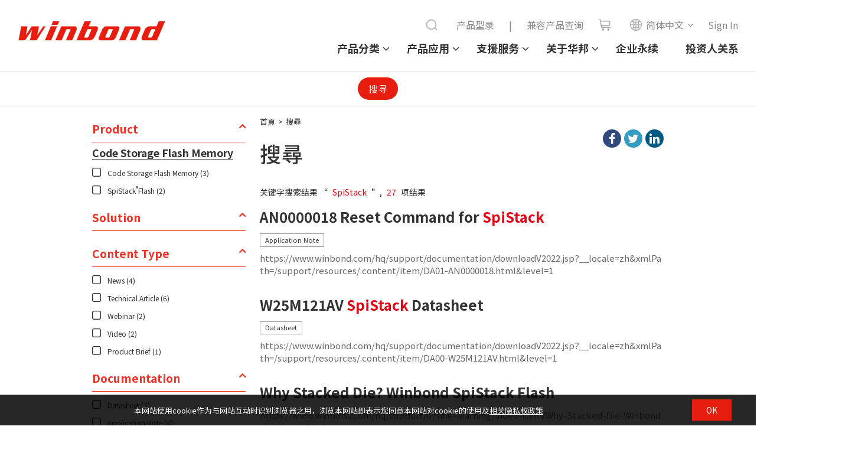

--- FILE ---
content_type: text/html;charset=UTF-8
request_url: https://www.winbond.com/hq/search/?__locale=zh&q=SpiStack
body_size: 12986
content:





	


	




		
	


<!DOCTYPE html PUBLIC "-//W3C//DTD XHTML 1.0 Transitional//EN" "http://www.w3.org/TR/xhtml1/DTD/xhtml1-transitional.dtd">
	<html xmlns="http://www.w3.org/1999/xhtml">
		<head>
			<script nonce="PzbmBzuXrc" type="text/javascript" src="/hq/system/modules/com.thesys.project.winbond/resources/js/jquery.min.1.8.3.js"></script>
			<!-- mtest
mtest-->
<meta http-equiv="Strict-Transport-Security" content="max-age=31536000;includeSubDomains" /><meta http-equiv="X-UA-Compatible" content="IE=edge" />
			<meta http-equiv="Content-Type" content="text/html; charset=utf-8" />
			<meta name="viewport" content="width=device-width, initial-scale=1.0, user-scalable=no, minimum-scale=1.0, maximum-scale=1.0" />
			<meta name="msapplication-tap-highlight" content="no" />
			<meta name="apple-mobile-web-app-capable" content="yes" />
			<title>搜寻 - 华邦电子</title>
			<meta name="description" content=""> 
			<meta name="keywords" content="">
			<meta property="og:locale" content="zh"/>
			<meta property="og:title" content="搜寻 - 华邦电子"/>
			<meta property="og:description" content=""/>
			<meta property="og:type" content="website"/>
			<meta property="og:image" content="https://www.winbond.com/export/system/modules/com.thesys.project.winbond/resources/images/logo.gif"/>
			<link rel="canonical" href="https://www.winbond.com/hq/search/newIndex.jsp?__locale=zh"/>
<!--<link rel="stylesheet" href="/export/system/modules/com.thesys.project.winbond/resources/css/font-awesome.min.css">
			<link rel="stylesheet" href="/export/system/modules/com.thesys.project.winbond/resources/css/owl.carousel.min.css_1914477805.css">
			<link rel="stylesheet" href="/export/system/modules/com.thesys.project.winbond/resources/css/owl.theme.winbond.css_1914477806.css">
			<link rel="stylesheet" href="/export/system/modules/com.thesys.project.winbond/resources/css/bootstrap.min.css">-->
			<link rel="stylesheet" href="/export/system/modules/com.thesys.project.winbond/resources/css/style.css_1914478768.css">
			<link rel="stylesheet" href="/export/system/modules/com.thesys.project.winbond/resources/css/index.css_1914477805.css">
			<link rel="stylesheet" href="/export/system/modules/com.thesys.project.winbond/resources/css/default.css_1914477811.css">
			<link rel="stylesheet" href="/export/system/modules/com.thesys.project.winbond/resources/css/content.css_1914477807.css">
			<link rel="stylesheet" href="/export/system/modules/com.thesys.project.winbond/resources/css/style_search.css">
			<link rel="stylesheet" href="/export/system/modules/com.thesys.project.winbond/resources/css/jquery.dataTables.min.css_1914477806.css">
			<link rel="stylesheet" href="/export/system/modules/com.thesys.project.winbond/resources/css/dataTables.fixedColumns.css_1914477806.css">
			<link rel="stylesheet" href="/export/system/modules/com.thesys.project.winbond/resources/css/fixedHeader.dataTables.min.css">

			<link rel="stylesheet" href="/export/system/modules/com.thesys.project.winbond/resources/css/product.css_1914479727.css">
			<link rel="stylesheet" href="/export/system/modules/com.thesys.project.winbond/resources/css/about.css">
			<link rel="stylesheet" href="/export/system/modules/com.thesys.project.winbond/resources/css/support.css">
			<link rel="stylesheet" href="/export/system/modules/com.thesys.project.winbond/resources/css/application.css">
			<link rel="stylesheet" href="/export/system/modules/com.thesys.project.winbond/resources/css/member.css">
			<link rel="stylesheet" href="/export/system/modules/com.thesys.project.winbond/resources/css/video.css">
			<link rel="stylesheet" href="/export/system/modules/com.thesys.project.winbond/resources/css/zebra_datepicker/thesys_zebra_datepicker.css">
			<link rel="stylesheet" href="/export/system/modules/com.thesys.project.winbond/resources/css/jquery.rateyo.min.css"/>
			<link rel="stylesheet" href="/export/system/modules/com.thesys.project.winbond/resources/css/scrolltabs.css"/>
			<link rel="stylesheet" href="/export/system/modules/com.thesys.project.winbond/resources/css/slimmenu.css"/>
			<link rel="stylesheet" href="/export/system/modules/com.thesys.project.winbond/resources/css/footable.standalone.css"/>
			<link rel="stylesheet" href="/hq/system/modules/com.thesys.project.winbond/resources/css/WnavCsr.css"/>
			<link rel="stylesheet" href="/export/system/modules/com.thesys.project.winbond/resources/css/submenu.css"/>
			<link rel="shortcut icon" href="/hq/system/modules/com.thesys.project.winbond/resources/images/favicon.ico" type="image/vnd.microsoft.icon"/>
			<link rel="stylesheet" href="/export/system/modules/com.thesys.project.winbond/resources/css/filter_multiple.css_1914477808.css"/>
			<link rel="stylesheet" href="/export/system/modules/com.thesys.project.winbond/resources/css/main_menu.css_1914476845.css"/>
			<link rel="stylesheet" href="https://cdn.jsdelivr.net/npm/swiper@11/swiper-bundle.min.css" />

			<script nonce="PzbmBzuXrc" type="text/javascript" src="/hq/system/modules/com.thesys.project.winbond/resources/js/jquery-validation/jquery.validate.js?v=1.0"></script>
			<script nonce="PzbmBzuXrc" type="text/javascript" src="/hq/system/modules/com.thesys.project.winbond/resources/js/jquery-validation/messages_zh.js?v=1.0"></script>
			<script type="text/javascript" nonce="PzbmBzuXrc">
				$(document).ready(function(){
					var validator = $(".validateForm").validate();
					
					$(".validateForm button[type=reset]").on('click', function(){
						var form = $(this).parents(".validateForm");
						validator.resetForm();
						clearForm(form);
					})					
					
				})
			</script>
			<script nonce="PzbmBzuXrc" src="/hq/system/modules/com.thesys.project.winbond/resources/js/bootstrap.min.js"></script>
			<script nonce="PzbmBzuXrc" src="/hq/system/modules/com.thesys.project.winbond/resources/js/bootstrap.file-input.js"></script>
			<script nonce="PzbmBzuXrc" src="/hq/system/modules/com.thesys.project.winbond/resources/js/owl.carousel.min.js"></script>
			<script nonce="PzbmBzuXrc" src="/hq/system/modules/com.thesys.project.winbond/resources/js/jquery.rwdImageMaps.min.js"></script>
			<script nonce="PzbmBzuXrc" src="/hq/system/modules/com.thesys.project.winbond/resources/js/jquery.rateyo.min.js"></script>
			<script nonce="PzbmBzuXrc" src="/hq/system/modules/com.thesys.project.winbond/resources/js/jquery.sticky.js"></script>
			<script nonce="PzbmBzuXrc" src="/hq/system/modules/com.thesys.project.winbond/resources/js/jquery.dataTables.min.js?v=20240507"></script>			
			<script nonce="PzbmBzuXrc" src="/hq/system/modules/com.thesys.project.winbond/resources/js/jquery.form.js"></script>			
			<script nonce="PzbmBzuXrc" src="/hq/system/modules/com.thesys.project.winbond/resources/js/dataTables.fixedColumns.min.js?v=20240507"></script>
			<script nonce="PzbmBzuXrc" src="/hq/system/modules/com.thesys.project.winbond/resources/js/dataTables.fixedHeader.min.js?v=20240507"></script>
			<script nonce="PzbmBzuXrc" src="/hq/system/modules/com.thesys.project.winbond/resources/js/dataTable.js?v=20240507"></script>
			<script nonce="PzbmBzuXrc" src="/hq/system/modules/com.thesys.project.winbond/resources/js/footable.js"></script>
			<!--<script src="/hq/system/modules/com.thesys.project.winbond/resources/js/thesys-nav.js"></script>-->
			<script nonce="PzbmBzuXrc" src="/hq/system/modules/com.thesys.project.winbond/resources/js/thesys.js?__locale=zh&v=1.04"></script>
			<script nonce="PzbmBzuXrc" src="/hq/system/modules/com.thesys.project.winbond/resources/js/thesys_zebra_datepicker.js"></script>			
			<!--<script src="/hq/system/modules/com.thesys.project.winbond/resources/js/WebChatEntry.js"></script>-->
			<script nonce="PzbmBzuXrc" src="https://cdn.jsdelivr.net/npm/swiper@11/swiper-bundle.min.js"></script>
			
			<!-- index.html  頁面的圖片需要特別處理，其餘頁面不使用-->
			<!--判斷瀏覽器語系 START-->
			<script type="text/javascript" nonce="PzbmBzuXrc">
				var userLang = "";		
				userLang = userLang.toLowerCase().replace("-","").replace("_","");
				//console.log("f:"+userLang);
				var href = location.href;
				href = href.substring(0,href.indexOf("?"));
				if(userLang =="zh" || userLang =="zhsg" || userLang =="zhcn") userLang = "zh";
				else if(userLang == "zhtw" || userLang == "zhhk" || userLang == "zhmo") userLang = "zh_TW";
				else if(userLang == "ja") userLang = "ja";
				else userLang = "en";
				//console.log("s:"+userLang);
				</script>
			<!--判斷瀏覽器語系 END-->
			
			<!-- Google Tag Manager -->
			<script nonce="PzbmBzuXrc">(function(w,d,s,l,i){w[l]=w[l]||[];w[l].push({'gtm.start':
			new Date().getTime(),event:'gtm.js'});var f=d.getElementsByTagName(s)[0],
			j=d.createElement(s),dl=l!='dataLayer'?'&l='+l:'';j.async=true;j.src=
			'https://www.googletagmanager.com/gtm.js?id='+i+dl;f.parentNode.insertBefore(j,f);
			})(window,document,'script','dataLayer','GTM-TBV34KS');</script>
			<!-- End Google Tag Manager -->
			<!-- Google Tag Manager -->
			<!--<script nonce="PzbmBzuXrc">(function(w,d,s,l,i){w[l]=w[l]||[];w[l].push({'gtm.start':
			new Date().getTime(),event:'gtm.js'});var f=d.getElementsByTagName(s)[0],
			j=d.createElement(s),dl=l!='dataLayer'?'&l='+l:'';j.async=true;j.src=
			'https://www.googletagmanager.com/gtm.js?id='+i+dl;f.parentNode.insertBefore(j,f);
			})(window,document,'script','dataLayer','GTM-WMC6HSK');</script>-->
			<!-- End Google Tag Manager -->
			<!-- Google Tag Manager -->
			<!--<script id="gtmScript" nonce="PzbmBzuXrc">(function(w,d,s,l,i){w[l]=w[l]||[];w[l].push({'gtm.start':
			new Date().getTime(),event:'gtm.js'});var f=d.getElementsByTagName(s)[0],
			j=d.createElement(s),dl=l!='dataLayer'?'&l='+l:'';j.async=true;j.src=
			'https://www.googletagmanager.com/gtm.js?id='+i+dl;f.parentNode.insertBefore(j,f);
			})(window,document,'script','dataLayer','GTM-NW36MKV9');</script>-->
			<!-- End Google Tag Manager -->
			
			</head>
		<body class=" lanch sc">
			<input type="hidden" class="cspJsNonce" value="PzbmBzuXrc" />
			


<div class="topBlk_v2">
				<div class="hamburger">
					<div class="bar1"></div>
					<div class="bar2"></div>
					<div class="bar3"></div>
				</div>
				<div class="left">
					<div class="logo"><a href="/hq/?__locale=zh" title="Winbond"><img src="/export/system/modules/com.thesys.project.winbond/resources/images/logo.png_1914476845.png"></a></div>
				</div>
				<div class="right">
					<div class="menu">
						<ul>
						<li class="dropdown">
								<a href="/hq/product/?__locale=zh">产品分类</a>
								<ul class="dropdown-menu">
										<li class="dropdown-item-title dropdown"><a href="/hq/product/customized-memory-solution/?__locale=zh">客制化内存解决方案</a>
														<ul>
																<li class="dropdown-item"><a href="/hq/product/customized-memory-solution/cube/?__locale=zh">CUBE(3DCaaS™)</a></li>
																<li class="dropdown-item"><a href="/hq/product/customized-memory-solution/psram/?__locale=zh">PSRAM</a></li>
																<li class="dropdown-item"><a href="/hq/product/customized-memory-solution/ddr-sdr/?__locale=zh">DDR/SDR</a></li>
																<li class="dropdown-item"><a href="/hq/product/customized-memory-solution/lpddr-lpsdr/?__locale=zh">LPDDR/LPSDR</a></li>
																<li class="dropdown-item"><a href="/hq/product/customized-memory-solution/kgd/?__locale=zh">KGD</a></li>
																</ul>
														</li>
												<li class="dropdown-item-title dropdown"><a href="/hq/product/code-storage-flash-memory/?__locale=zh">闪存</a>
														<ul>
																<li class="dropdown-item"><a href="/hq/product/code-storage-flash-memory/serial-nor-flash/?__locale=zh">Serial NOR Flash</a></li>
																<li class="dropdown-item"><a href="/hq/product/code-storage-flash-memory/1.2v-serial-nor-flash/?__locale=zh">1.2V Serial NOR Flash</a></li>
																<li class="dropdown-item"><a href="/hq/product/code-storage-flash-memory/octal-nor-flash/?__locale=zh">Octal NOR Flash</a></li>
																<li class="dropdown-item"><a href="/hq/product/code-storage-flash-memory/qspinand-flash/?__locale=zh">QspiNAND Flash</a></li>
																<li class="dropdown-item"><a href="/hq/product/code-storage-flash-memory/octalnand-flash/?__locale=zh">OctalNAND Flash</a></li>
																<li class="dropdown-item"><a href="/hq/product/code-storage-flash-memory/slc-nand-flash/?__locale=zh">SLC NAND Flash</a></li>
																<li class="dropdown-item"><a href="/hq/product/code-storage-flash-memory/nand-based-mcp/?__locale=zh">NAND Based MCP</a></li>
																<li class="dropdown-item"><a href="/hq/product/code-storage-flash-memory/spistack-flash/?__locale=zh">SpiStack<sup>®</sup> Flash</a></li>
																<li class="dropdown-item"><a href="/hq/product/code-storage-flash-memory/authentication-flash/?__locale=zh">安全认证闪存</a></li>
																<li class="dropdown-item"><a href="/hq/product/code-storage-flash-memory/kgd/?__locale=zh">良品裸晶圆</a></li>
																</ul>
														</li>
												<li class="dropdown-item-title dropdown"><a href="/hq/product/trustme/?__locale=zh">TrustME<sup>®</sup></a>
														<ul>
																<li class="dropdown-item"><a href="/hq/product/trustme/w77q-trustme-secure-flash-memory/?__locale=zh">W77Q 安全闪存 (CC EAL 2+)</a></li>
																<li class="dropdown-item"><a href="/hq/product/trustme/w75f-trustme-secure-memory-element/?__locale=zh">W75F 安全闪存 (CC EAL 5+)</a></li>
																<li class="dropdown-item"><a href="/hq/product/trustme/w77t-secure-flash-memory/?__locale=zh">W77T Octal NOR 安全闪存</a></li>
																</ul>
														</li>
												</ul>
								</li>
						<li class="dropdown">
								<a href="/hq/application/?__locale=zh">产品应用</a>
								<ul class="dropdown-menu">
										<li class="dropdown-item-title"><a href="/hq/application/automotive/?__locale=zh">车用电子</a></li>
												<li class="dropdown-item-title"><a href="/hq/application/industrial/?__locale=zh">工业用电子</a></li>
												<li class="dropdown-item-title"><a href="/hq/application/mobile-networking/?__locale=zh">通讯</a></li>
												<li class="dropdown-item-title"><a href="/hq/application/computer/?__locale=zh">计算机运算</a></li>
												<li class="dropdown-item-title"><a href="/hq/application/consumer/?__locale=zh">消费性电子</a></li>
												</ul>
								</li>
						<li class="dropdown">
								<a href="/hq/support/?__locale=zh">支援服务</a>
								<ul class="dropdown-menu">
										<li class="dropdown-item-title"><a href="/hq/support/documentation/?__locale=zh">技术文档</a></li>
												<li class="dropdown-item-title"><a href="/hq/support/sales-support/?__locale=zh">业务支援</a></li>
												<li class="dropdown-item-title"><a href="/hq/support/technical-support/?__locale=zh">技术支援</a></li>
												<li class="dropdown-item-title"><a href="/hq/support/security-issue-support/?__locale=zh">产品安全问题支援</a></li>
												<li class="dropdown-item-title"><a href="/hq/support/wplp/?__locale=zh">持久供应方案</a></li>
												<li class="dropdown-item-title"><a href="/hq/support/carbon-footprint/?__locale=zh">碳足迹</a></li>
												<li class="dropdown-item-title"><a href="/hq/support/newPartners/?__locale=zh">合作伙伴</a></li>
												<li class="dropdown-item-title"><a href="/hq/support/new-solution-network/?__locale=zh">全球销售网络</a></li>
												<li class="dropdown-item-title"><a href="/hq/support/online-learning/?__locale=zh">在线学习</a></li>
												<li class="dropdown-item-title"><a href="/hq/support/faq/?__locale=zh">常见问答</a></li>
												</ul>
								</li>
						<li class="dropdown">
								<a href="/hq/about-winbond/?__locale=zh">关于华邦</a>
								<ul class="dropdown-menu">
										<li class="dropdown-item-title"><a href="/hq/about-winbond/news/?__locale=zh">新闻</a></li>
												<li class="dropdown-item-title"><a href="/hq/about-winbond/events/?__locale=zh">活动</a></li>
												<li class="dropdown-item-title"><a href="/hq/about-winbond/company-profile/?__locale=zh">公司概况</a></li>
												<li class="dropdown-item-title"><a href="/hq/about-winbond/locations/?__locale=zh">服务据点</a></li>
												<li class="dropdown-item-title"><a href="/hq/about-winbond/human-resources/?__locale=zh">加入华邦</a></li>
												<li class="dropdown-item-title"><a href="/hq/about-winbond/investor/?__locale=zh">投资人关系</a></li>
												<li class="dropdown-item-title"><a href="/hq/about-winbond/csr-new/?__locale=zh">企业永续</a></li>
												<li class="dropdown-item-title"><a href="/hq/about-winbond/quality-policy/?__locale=zh">品质管理策略</a></li>
												<li class="dropdown-item-title"><a href="/hq/about-winbond/Legal/?__locale=zh">法律</a></li>
												<li class="dropdown-item-title"><a href="/hq/about-winbond/information-safety/?__locale=zh">信息安全</a></li>
												<li class="dropdown-item-title"><a href="/hq/about-winbond/supplier-area/?__locale=zh">供应商专区</a></li>
												</ul>
								</li>
						<li><a href="/hq/about-winbond/csr-new/?__locale=zh">企业永续</a></li>
							<li><a href="/hq/about-winbond/investor/investor-conference/?__locale=zh">投资人关系</a></li>
							
						</ul>
					</div>
					<div class="topnav">
						<ul>
							<li class="searchBar">
								<script nonce="PzbmBzuXrc">
									function headerSearch(){
										var keyword = $("form[name=topSearchForm]>input[name=q]").val();
										if(keyword.length == 0){
											alert("请输入您想搜寻的关键词");
											return false;
										}
										//$("form[name=topSearchForm]>input[name=q]").val(encodeURI(keyword));
									}
								</script>
								<form action="/hq/search/newIndex.jsp?__locale=zh" method="get" onsubmit="return headerSearch()" name="topSearchForm">
									<div class="filter_search">
										<input type="text" name="q" placeholder="Search" class="from-txt" maxlength="20" />
										<input type="hidden" name="__locale" value="en" />
										<button type="submit"><img src="/export/system/modules/com.thesys.project.winbond/resources/images/search.png"></button>
										<div id="" class="search_history">
											<div class="title">
												Recent searches
												<button type="button" class="btn-remove">✕</button>
											</div>
											<!-- <div class="no-data">NO DATA......</div> -->
											<ul>
												<li data-value="Pseudo SRAM"><a href="#">Pseudo SRAM</a>
												</li>
												<li data-value="W989D2KBJ"><a href="#">W989D2KBJ</a>
												</li>
												<li data-value="W959D8NFY"><a href="#">W959D8NFY</a>
												</li>
												<li data-value="HYPERRAM™"><a href="#">HYPERRAM™</a>
												</li>
												<li data-value="W956D8MBY"><a href="#">W956D8MBY</a>
												</li>
												<li data-value="W989D6KBG"><a href="#">W989D6KBG</a>
												</li>
											</ul>
										</div>
									</div>
								</form>
							</li>
							
							<li><a href="/hq/new-online-purchasing-guide/">产品型录</a></li>
							<li><a>|</a></li>
							<li><a href="/hq/support/documentation/?__locale=zh&line=&family=&category=/.categories/resources/cross-reference/&pno=">兼容产品查询</a></li>
							<li class="icon"><a href="/hq/where-to-buy/?__locale=zh"><img src="/export/system/modules/com.thesys.project.winbond/resources/images/cart.png"><span>shop</span></a></li>
							<li class="lang">
								<ul class="langBlk">
									<li>
										<a><img src="/export/system/modules/com.thesys.project.winbond/resources/images/globe.png">简体中文</a><ul style="display:none;">
											<li><a href="?__locale=zh_TW&q=SpiStack" ref="__locale=zh_TW">繁體中文</a></li><li><a href="?__locale=en&q=SpiStack" ref="__locale=en">English</a></li><li><a href="?__locale=ja&q=SpiStack" ref="__locale=ja">日本語</a></li></ul>    
									</li>
								</ul>
							</li>
							<form action="/hq/signin/?__locale=zh" id="signinForm" method="GET">
										<input type="hidden" name="backUrl" id="backUrl"/>
										<input type="hidden" name="__locale" value="zh"/>
									</form>
										<li class="login"><a href="#signinForm" class="btnSignin"><span>Sign In</span></a></li>
										<script nonce="PzbmBzuXrc">
										$(".btnSignin").on('click', function(){
											$("#backUrl").val(location.href);
											$("#signinForm").submit();
											return false;
										});
									</script>
								</ul>
					</div>
					
				</div>
				
				</div>
			<script nonce="PzbmBzuXrc" src="/hq/system/modules/com.thesys.project.winbond/resources/js/jquery.scrolltabs.js"></script>
			<script nonce="PzbmBzuXrc" src="/hq/system/modules/com.thesys.project.winbond/resources/js/jquery.slimmenu.js"></script>
			<script nonce="PzbmBzuXrc" src="/hq/system/modules/com.thesys.project.winbond/resources/js/jquery.easing.min.js"></script>
			<script nonce="PzbmBzuXrc" src="/hq/system/modules/com.thesys.project.winbond/resources/js/main_menu.js"></script>
			<script nonce="PzbmBzuXrc">
				$('ul.slimmenu').slimmenu({
					resizeWidth: '980',
					collapserTitle: 'Menu',
					easingEffect:'easeInOutQuint',
					animSpeed:'medium',
					indentChildren: true,
					childrenIndenter: '&raquo;'
				});
			</script>
			<script nonce="PzbmBzuXrc">
					$(".langBlk li").on('mouseenter', function(){
						var ul = $(this).find("ul");
						ul.show();
					}).on('mouseleave', function(){
						var ul = $(this).find("ul");
						ul.hide();
					})
				</script>
			<div class="mainBlk">
					<script nonce="PzbmBzuXrc">
						$(document).ready(function(){
							$("#solution").width($("#solution .blk").width());
							$("#solution").css("min-width",$(window).width());
						})
					</script>
					
					<div class="tabAnchorBlk" id="solution" style="" >
						
						<div class="swiper mySwiper" >
							<div class="swiper-wrapper">
								<div class="swiper-slide active"><a href="/hq/search/?__locale=zh">搜寻</a></div>
														</div>
							<div class="shadow-right"></div>
							<div class="shadow-left"></div>
							<style>
								.swiper-wrapper {
									justify-content: center;
								}

								.swiper-slide {
									font-size: 16px;
									display: flex;
									justify-content: center;
									align-items: center;
									width: auto;
									color: #6d6d6d;
									line-height: 38px;
									border-radius: 30px;
									padding: 0 1.125rem;
								}

								.swiper-slide.active {
									background-color: #e71e0f;
								}

								.swiper-slide.active a {
									color: #fff;
								}
								.shadow-right::before {
									content: '\f105';
									font-family: FontAwesome;
									background-color: #ddd;
									color: #fff;
									display: inline-block;
									border-radius: 50%;
									width: 23px;
									height: 23px;
									text-align: center;
									line-height: 22px;
									margin-top: 8px;
									font-size:22px;
								}

								.shadow-left::before {
									content: '\f104';
									font-family: FontAwesome;
									background-color: #ddd;
									color: #fff;
									display: inline-block;
									border-radius: 50%;
									width: 23px;
									height: 23px;
									text-align: center;
									line-height: 22px;
									margin-top: 8px;
									font-size:22px;
								}
							</style>
							<!-- Swiper JS -->
							<script nonce="PzbmBzuXrc">
								var swiper = new Swiper(".mySwiper", {
									slidesPerView: "auto",
									freeMode: true,
									slideToClickedSlide: true,
									on: {
										init: function () {
											updateWrapperJustify(this);
											var $active = $(".swiper-slide.active");
											if ($active.length) {
												var index = $active.index();
												this.slideTo(index, 0, false);
											}
										},
										resize: function () {
											updateWrapperJustify(this);
										},
									},
									navigation: {
										nextEl: ".shadow-right",
										prevEl: ".shadow-left",
									},
								});

								function updateWrapperJustify(swiper) {
									var $wrapper = $(swiper.wrapperEl); // swiper-wrapper
									var $slides = $(swiper.slides);

									// 計算 slides 總寬度
									var totalWidth = 0;
									$slides.each(function () {
										totalWidth += $(this).outerWidth(true); // 包含 margin
									});

									if (totalWidth <= $wrapper.outerWidth()) {
										$wrapper.css("justify-content", "center");
									} else {
										$wrapper.css("justify-content", "flex-start");
									}
								}
							</script>
						</div>
						
						</div>
					
					<!--顯示資料夾Ttitle-->
					
						
<div class="wrapper">
	<div class="selectBlk" id="leftMenu">
	
	</div>
	<div class="search">
		<div class="breadCrumbBlk">
			<a href="/hq/?__locale=zh_TW">首頁</a>&gt;
			<span>搜尋</span>
		</div>
		<div id="ContentTitle" class="titleBlk">
			<h1>搜尋</h1>
			<div class="socialBlk">
				<div class="blk">
					<ul>
						<li class="fb"><a
										  href="https://www.facebook.com/sharer/sharer.php?u=https%3A%2F%2Fwww.winbond.com%2Fhq%2Fsearch%2Findex.html%3Fq%3D%25E8%25A8%2598%25E6%2586%25B6%25E9%25AB%2594%26__locale%3Dzh_TW"
										  target="_blank">facebook</a></li>
						<li class="twitter"><a
											   href="https://twitter.com/intent/tweet?text=%E6%90%9C%E5%B0%8B+-+%E8%8F%AF%E9%82%A6%E9%9B%BB%E5%AD%90&amp;url=https%3A%2F%2Fwww.winbond.com%2Fhq%2Fsearch%2Findex.html%3Fq%3D%25E8%25A8%2598%25E6%2586%25B6%25E9%25AB%2594%26__locale%3Dzh_TW"
											   target="_blank">twitter</a></li>
						<li class="linkedin"><a
												href="https://www.linkedin.com/shareArticle?mini=true&url=https%3A%2F%2Fwww.winbond.com%2Fhq%2Fsearch%2Findex.html%3Fq%3D%25E8%25A8%2598%25E6%2586%25B6%25E9%25AB%2594%26__locale%3Dzh_TW&title=%E6%90%9C%E5%B0%8B+-+%E8%8F%AF%E9%82%A6%E9%9B%BB%E5%AD%90&summary=%E6%90%9C%E5%B0%8B+-+%E8%8F%AF%E9%82%A6%E9%9B%BB%E5%AD%90&source=winbond"
												target="_blank">linkedIn</a></li>
						<li class="google"><a
											  href="https://plus.google.com/share?url=https%3A%2F%2Fwww.winbond.com%2Fhq%2Fsearch%2Findex.html%3Fq%3D%25E8%25A8%2598%25E6%2586%25B6%25E9%25AB%2594%26__locale%3Dzh_TW"
											  target="_blank">googleplus</a></li>
					</ul>
				</div>
			</div>
		</div>


		<script type="text/javascript" nonce="PzbmBzuXrc">

			//全站搜尋，若是輸入的關鍵字查無資料，則將關鍵字裁剪並重新送出
			


		</script>
		
		<article class="">
			<div class="filterBlk research">
				<div class="searchBlk">
					
				</div>
			</div>
			<div class="matchBlk guide">关键字搜索结果 “ <span>SpiStack</span> ”, <span>27</span> 项结果</div>
			
			
			
	
		
			
				
			
			
		
			
			
			
			
				
					<div class="searchAllBlk">
						<ul>
							
							<li>
								
									
										<a href="/hq/support/documentation/downloadV2022.jsp?__locale=zh&amp;xmlPath=/support/resources/.content/item/DA01-AN0000018.html&amp;level=1" class="title">AN0000018 Reset Command for <span class="match">SpiStack</span></a>
										<div class="sort-tag">
											
												<div class="item">Application Note</div>
											
										</div>
										<p class="summary"></p>
										<p class="link">https://www.winbond.com/hq/support/documentation/downloadV2022.jsp?__locale=zh&amp;xmlPath=/support/resources/.content/item/DA01-AN0000018.html&amp;level=1</p>
									
									
									
									
								
							</li>
							
							<li>
								
									
										<a href="/hq/support/documentation/downloadV2022.jsp?__locale=zh&amp;xmlPath=/support/resources/.content/item/DA00-W25M121AV.html&amp;level=1" class="title">W25M121AV <span class="match">SpiStack</span> Datasheet</a>
										<div class="sort-tag">
											
												<div class="item">Datasheet</div>
											
										</div>
										<p class="summary"></p>
										<p class="link">https://www.winbond.com/hq/support/documentation/downloadV2022.jsp?__locale=zh&amp;xmlPath=/support/resources/.content/item/DA00-W25M121AV.html&amp;level=1</p>
									
									
									
									
								
							</li>
							
							<li>
								
									
									
									
									
										<a href="/support/online-learning/video-item/Why-Stacked-Die-Winbond-SpiStack-Flash" class="title">Why Stacked Die? Winbond SpiStack Flash<br/></a>
										<div class="sort-tag">
										
										</div>
										
										<p class="summary"></p>
										<p class="link">https://www.winbond.com/hq/support/online-learning/video-item/Why-Stacked-Die-Winbond-SpiStack-Flash</p>
									
								
							</li>
							
							<li>
								
									
									
									
									
										<a href="/support/online-learning/video-item/Winbond-embedded-world-2018_Authentication-and-SpiStack-Flash-Memory" class="title">Winbond embedded world 2018_Authentication and SpiStack Flash Memory<br/></a>
										<div class="sort-tag">
										
										</div>
										
										<p class="summary"></p>
										<p class="link">https://www.winbond.com/hq/support/online-learning/video-item/Winbond-embedded-world-2018_Authentication-and-SpiStack-Flash-Memory</p>
									
								
							</li>
							
							<li>
								
									
										<a href="/hq/support/documentation/downloadV2022.jsp?__locale=zh&amp;xmlPath=/support/resources/.content/item/DA00-W25M321AV.html&amp;level=1" class="title">W25M321AV SpiSTACK Data Sheet</a>
										<div class="sort-tag">
											
												<div class="item">Datasheet</div>
											
										</div>
										<p class="summary"></p>
										<p class="link">https://www.winbond.com/hq/support/documentation/downloadV2022.jsp?__locale=zh&amp;xmlPath=/support/resources/.content/item/DA00-W25M321AV.html&amp;level=1</p>
									
									
									
									
								
							</li>
							
							<li>
								
									
										<a href="/hq/support/documentation/downloadV2022.jsp?__locale=zh&amp;xmlPath=/support/resources/.content/item/DA00-W25M161AV.html&amp;level=1" class="title">W25M161AV SpiSTACK Data Sheet</a>
										<div class="sort-tag">
											
												<div class="item">Datasheet</div>
											
										</div>
										<p class="summary"></p>
										<p class="link">https://www.winbond.com/hq/support/documentation/downloadV2022.jsp?__locale=zh&amp;xmlPath=/support/resources/.content/item/DA00-W25M161AV.html&amp;level=1</p>
									
									
									
									
								
							</li>
							
							<li>
								
									
									
									
									
										<a href="/hq/product/code-storage-flash-memory/spistack-flash/index.html?__locale=zh" class="title">闪存 - <span class="match">SpiStack</span> Flash</a>
										<div class="sort-tag">
										
											<div class="item">SpiStack<sup>®</sup> Flash</div>
										
										</div>
										
										<p class="summary">华邦是第一家能将同质性和异质性的记忆体合封在同一个封装的记忆体供应商。这个产品系列-W25M-能提供不仅仅是更有弹性的记忆体容量组合，也能从系统设计的角度上，让使用者有更方便的使用方式。 W25M系列产品能将两个或两个以上的芯片组合，并且维持原本的简单8脚封装。这使得客户能用原本的控制码并透过原先通用的SPI接口，来驱动各种不同容量大小的记忆体产品。 同質性芯片的推疊能提供多樣化的容量組合，例如，兩顆256Mb的芯片推疊起來就變成單一顆512Mb且使用WSON8 8x6mm封裝的芯片。當然，這個W25M512JV也能夠提供SOP16和BGA24的封裝。異質性的<span class="match">SpiStack</span>®產品是將NOR和...</p>
										<p class="link">https://www.winbond.com/hq/hq/product/code-storage-flash-memory/spistack-flash/index.html?__locale=zh</p>
									
								
							</li>
							
							<li>
								
									
										<a href="/hq/support/documentation/downloadV2022.jsp?__locale=zh&amp;xmlPath=/support/resources/.content/item/DA01-AN0000014.html&amp;level=4" class="title">AN0000014 <span class="match">SpiStack</span>® Quad SPI Operations using the NXP LS1012ARDB Board</a>
										<div class="sort-tag">
											
												<div class="item">Application Note</div>
											
										</div>
										<p class="summary"></p>
										<p class="link">https://www.winbond.com/hq/support/documentation/downloadV2022.jsp?__locale=zh&amp;xmlPath=/support/resources/.content/item/DA01-AN0000014.html&amp;level=4</p>
									
									
									
									
								
							</li>
							
							<li>
								
									
									
									
									
										<a href="/hq/about-winbond/news-and-events/news/winbond-introduces-first-spistack-in-8-Pin-packages.html?__locale=zh" class="title">华邦领先推出8管脚的<span class="match">SpiStack</span>串口式闪存</a>
										<div class="sort-tag">
										
											<div class="item">News</div>
										
										</div>
										
										<p class="summary">针对不同应用领域可灵活组合成不同容量的全新系列产品 (2016年4月12日加州圣荷西/台湾台中讯) 全球内存领先供货商之一的华邦电子，今日宣布推出具有创新性的闪存产品系列─可叠积式<span class="match">SpiStack</span>®串口式闪存。此新产品 ─ <span class="match">SpiStack</span>® W25M系列是全球第一种可在标准8管脚封装内叠积同性质或不同性质的串口式闪存 (SpiFlash) 的产品，可以为各类应用领域的开发人员对存储程序代码或数据的不同需求提供最适合的容量组合方案。 W25M系列将继续采用开发人员熟悉的8管脚封装，并扩展串口式闪存不同的容量范围。除此之外，W25M的产品特性是支持标准多通道I/O、SPI接口及指令集。 美国华邦...</p>
										<p class="link">https://www.winbond.com/hq/hq/about-winbond/news-and-events/news/winbond-introduces-first-spistack-in-8-Pin-packages.html?__locale=zh</p>
									
								
							</li>
							
							<li>
								
									
										<a href="/hq/support/documentation/downloadV2022.jsp?__locale=zh&amp;xmlPath=/support/resources/.content/item/DA01-AN0000011.html&amp;level=1" class="title">AN0000011 <span class="match">SpiStack</span> W25M Series</a>
										<div class="sort-tag">
											
												<div class="item">Application Note</div>
											
										</div>
										<p class="summary"></p>
										<p class="link">https://www.winbond.com/hq/support/documentation/downloadV2022.jsp?__locale=zh&amp;xmlPath=/support/resources/.content/item/DA01-AN0000011.html&amp;level=1</p>
									
									
									
									
								
							</li>
							
							<li>
								
									
									
									
									
										<a href="/hq/about-winbond/news-and-events/news/winbond-hyperram-and-spistack-and-renesas-rza2m-accelerate-embedded-ai-system.html?__locale=zh" class="title">华邦HyperRAM™与<span class="match">SpiStack</span>®助力瑞萨RZ/A2M微处理器加速构建嵌入式AI系统</a>
										<div class="sort-tag">
										
											<div class="item">News</div>
										
										</div>
										
										<p class="summary">(2021-07-07台湾台中讯)—全球半导体存储解决方案领导厂商华邦电子于今日宣布，正式确认华邦HyperRAM™ 和 <span class="match">SpiStack</span>® (NOR+NAND) 产品能够与瑞萨基于Arm® 内核的RZ/A2M 微处理器 (MPU) 搭配使用。华邦长期向瑞萨供应各类外部存储器，其中包括DRAM、NOR Flash和NAND Flash等嵌入式系统的主流内存产品，RZ/A2M的用户也因此受益。 瑞萨RZ/A2M微处理器适用于人机界面（HMI），尤其是带有摄像头的HMI应用。RZ/A2M还支持广泛应用于移动设备的移动产业处理器接口（MIPI），并配备了用于高速图像处理的动态可配置处理器（DRP）。...</p>
										<p class="link">https://www.winbond.com/hq/hq/about-winbond/news-and-events/news/winbond-hyperram-and-spistack-and-renesas-rza2m-accelerate-embedded-ai-system.html?__locale=zh</p>
									
								
							</li>
							
							<li>
								
									
									
									
									
										<a href="/hq/about-winbond/news-and-events/news/winbond_spistack_ota_automobile_iot_two_stacked_dies_faster_more_accurate.html?__locale=zh" class="title">华邦<span class="match">SpiStack</span> 助力更精准高效的OTA更新，推动汽车及物联网发展</a>
										<div class="sort-tag">
										
											<div class="item">News</div>
										
										</div>
										
										<p class="summary">华邦在单一封装中堆叠两个闪存芯片，其中一个芯片用于执行写入/擦除操作，而另一个芯片可同时执行读取操作，从而实现更好的OTA更新。 华邦<span class="match">SpiStack</span>配备一颗高容量且能快速写入的NAND闪存，可为多个ECU的OTA管理应用提供合适的解决方案。 (2021-12-23台湾台中讯) —全球半导体存储解决方案领导厂商华邦电子今日发表旗下<span class="match">SpiStack</span>®产品具有独特优势，可赋能汽车和物联网设备的OTA固件更新。OTA更新目前已成为汽车、物联网和工业应用的关键功能，而华邦提供的创新<span class="match">SpiStack</span>解决方案，在单个封装中堆叠两个闪存芯片，使两个芯片进行同时读写，帮助客户实现快速、可靠、无风险的OTA更新...</p>
										<p class="link">https://www.winbond.com/hq/hq/about-winbond/news-and-events/news/winbond_spistack_ota_automobile_iot_two_stacked_dies_faster_more_accurate.html?__locale=zh</p>
									
								
							</li>
							
							<li>
								
									
									
									
									
										<a href="/hq/about-winbond/news-and-events/news/space_saving_winbond_nor_nand_dual_die_memory_supports_nxp_layerscape_ls1012a_.html?__locale=zh" class="title">华邦电子高容量NOR+NAND可堆栈式内存支持恩智浦Layerscape LS1012A 处理器</a>
										<div class="sort-tag">
										
											<div class="item">News</div>
										
										</div>
										
										<p class="summary">华邦电子W25M161AW <span class="match">SpiStack</span>产品（8 mm×6 mm）提供可储存开机代码16Mb NOR Flash及1Gb NAND Flash给Linux®或其他操作系统使用。 （2019年8月6日加州圣克拉拉讯）- 全球半导体存储解决方案领导厂商华邦电子今日宣布其首创之<span class="match">SpiStack</span>® NOR+NAND 可堆栈式内存甫获恩智浦半导体FRWY-LS1012A开发板采用，以搭配该公司Layerscape® LS1012A 系列之通信处理器。 恩智浦半导体已将华邦电子之W25M161AW <span class="match">SpiStack</span> 产品纳入其新推出的FRWY-LS1012A 开发板设计中，其主要用以开发LS1012A...</p>
										<p class="link">https://www.winbond.com/hq/hq/about-winbond/news-and-events/news/space_saving_winbond_nor_nand_dual_die_memory_supports_nxp_layerscape_ls1012a_.html?__locale=zh</p>
									
								
							</li>
							
							<li>
								
									
									
									
										
										<a href="https://www.winbond.com/productResource-files/Winbond SpiStack Flash Product Brief_EN_2024Q3_v1.pdf" class="title" target="_blank">Winbond <span class="match">SpiStack</span> Flash Product Brief</a>
										<div class="sort-tag">
										
											<div class="item">Code Storage Flash Memory</div>
										
											<div class="item">SpiStack<sup>®</sup> Flash</div>
										
											<div class="item">Product Brief</div>
										
										</div>
										<p class="summary"></p>
										<p class="link">https://www.winbond.com/productResource-files/Winbond SpiStack Flash Product Brief_EN_2024Q3_v1.pdf</p>
									
									
								
							</li>
							
							<li>
								
									
									
									
									
										<a href="/hq/support/online-learning/webinars-item/webinars00006.html?__locale=zh" class="title">Higher Manufacturing Throughput and Faster OTA with Winbond QspiNAND and <span class="match">SpiStack</span>® Flash</a>
										<div class="sort-tag">
										
											<div class="item">Webinar</div>
										
										</div>
										
										<p class="summary">Winbond will introduce how faster erase and program capabilities of Winbond’s QspiNAND and <span class="match">SpiStack</span>® Flash can improve not only manufacturing throughput, thus lowering costs, but also provide better performance to address the growing popularity of OTA where typically a large amount of code or data i...</p>
										<p class="link">https://www.winbond.com/hq/hq/support/online-learning/webinars-item/webinars00006.html?__locale=zh</p>
									
								
							</li>
							
						</ul>
					</div>
					
						


	
	
	
	
	<form id="pagerForm" action='/hq/search/newIndex.jsp' method="get">
		<input type="hidden" id="pageIndex" name="pageIndex" value=""/>
		
			
				<input type="hidden" name="q" value="SpiStack" >
			
		
			
		
			
				<input type="hidden" name="__locale" value="zh" >
			
		
	</form>
	
	<div id="pagegroup" class="pageBlk w780">
		<div id="page" class="blk">
			<ul>
				<a href="#" class="first" ref="1" >1</a>
                <a href="#" class="prev" ref="1">&lt;</a>
				
				
				
				
					
						<a class="active current" href="#">1</a>
						
					
				
					
						
						<a ref="2" href="#">2</a>
					
				
                <a href="#" class="next" ref="2">&gt;</a>
                <a href="#" class="last" ref="2">2</a>
			</ul>
		</div>
	</div>
	<script nonce='PzbmBzuXrc' type="text/javascript">
		$(document).ready(function(){
			$("#page").find("a").click(function(){
				if(!$(this).hasClass("current")){
					var ref = $(this).attr("ref");
					var href = location.href;
					if(href.indexOf('__locale=')==-1)
						href = href.substring(0,href.indexOf('?'));
						//href += "?__locale=zh";
					$("#pagerForm").find("#pageIndex").val(ref);
					$("#pagerForm").attr("action",href);
					$("#pagerForm").submit();
				}
			})
		})
	</script>

					
				
				
			
			<style>
				.sort-tag {
					margin:0.25rem 0 0.5rem 0;
				}

				.sort-tag .item {
					border: #999 1px solid;
					margin-right: 0.3rem;
					display: inline-block;
					font-size: 0.7rem;
					font-weight: normal;
					line-height: 1;
					padding: 0.3rem 0.5rem;
					margin-top: inherit;
				} 
			</style>
			<script nonce="PzbmBzuXrc" src="/hq/system/modules/com.thesys.project.winbond/resources/js/purify.js"></script>
			<script type="text/javascript" nonce="PzbmBzuXrc">
				var ajaxMenuUrl = "/hq/search/setting.jsp";
				function showPartNo(){
					$(".searchAllBlk .productItem").show();
					$("#morePartNoBtn").hide();
				}
				function loginWarning(){
					alert('please login!!!');
					$(".btnSignin").click();
				}

				$(document).ready(function(){
					$.ajax({
						url: ajaxMenuUrl,
						type:"POST",
						dataType:"text",
						data:{
						
							q:'SpiStack',
							queryPages: '',
							__locale:'zh'
						},
						success:function(myData){
							//console.log(myData);
							var clean = DOMPurify.sanitize(myData);
							$("#leftMenu").children().remove().end().append(clean);
							let map = new Map();

							$('input[type="checkbox"]').click(function(){
								$(".rangeForm").submit();
							});
						}
					});
					$(".showPartNoBtn").click(function(){
						showPartNo();
					})
					$(".loginWarningBtn").click(function(){
						loginWarning();
					})
				});
				//DataLayer GTM GA4
                $(document).on("click", "a.title", function(){
                    var hrefVal = $(this).attr("href");
					var userId = '';
                    if(hrefVal && hrefVal.indexOf("productResource-files/") > 0){
                        var initLength = "productResource-files/".length;
                        var fileIndexLength = hrefVal.indexOf("productResource-files/");
                        var fileName = hrefVal.substring(fileIndexLength + initLength, hrefVal.length);
                        var keyword = "SpiStack";
                        if(fileName){
                            window.dataLayer = window.dataLayer || [];
                            dataLayer.push({
                                event: 'gtm.linkClick',
                                FileName: fileName,
                                FileNumber: 'empty',
                                FileType: 'empty',
                                FileLevel: 'empty',
                                ProductLine: 'empty',
                                ProductCategory: 'empty',
                                PartNo: 'empty',
                                Search:keyword,
								user_id: userId,
                            });
                        }
                    }
                });
				//DataLayer GTM GA4
                $(document).on("click", "a.title", function(e){
                    var hrefVal = $(this).attr("href");
                    var fileType = $(this).next(".sort-tag").find(".item").text().toLowerCase().replaceAll(" ", "-");
                    var fileName = $(this).text().replaceAll("\r", "").replaceAll("\n", "").replaceAll("\t", "");
					var userId = '';
                    if(hrefVal && hrefVal.indexOf("resources/.content/item/") > 0 ){
                        var baseUrl = "https://www.winbond.com/";
                        var url = new URL(hrefVal, baseUrl);
                        
                        var xmlPath = url.searchParams.get("xmlPath");
                        var level = url.searchParams.get("level");
                        
                        var matches = xmlPath.match(/\/([^\/]+)\.html$/);
                        var fileNumber = matches ? matches[1] : null;
                        var keyword = "SpiStack";
                        if(fileNumber && fileNumber != null && xmlPath && xmlPath.indexOf(".html") > 0){
                            window.dataLayer = window.dataLayer || [];
                            dataLayer.push({
                                event: 'gtm.linkClick',
                                FileName: fileName,
                                FileNumber: fileNumber,
                                FileType: fileType,
                                FileLevel: level,
                                ProductLine: 'empty',
                                ProductCategory: 'empty',
                                PartNo: 'empty',
                                Search:keyword,
								user_id: userId,
                            });
                        }
                    }
                });
			</script>
		</article>
	</div>
</div>

</div>
					<div class="contactBlk">
					<a href="javascript:void(0);" data-toggle="modal" data-target="#contactModal" style=""><span style="color:#fff;">联系我们</span></a>
				</div>
				<!--聯絡我們-->
				<div id="contactModal" class="modal fade" role="dialog" data-keyboard="true" style="top: 33%;display:none;" >
						<div class="modal-dialog">
							<div class="modal-content">
								<div class="modal-header">
									<div class="modal-title">联系我们</div>
									<button type="button" class="close" data-dismiss="modal" aria-label="Close" title="close window">Close</button>
								</div>
								<div class="modal-body" style="padding: 20px;">
								
									<p>华邦电子秉持提供优良的客户服务，若您有任何需求，可透过以下管道联络我们:&nbsp;</p>
<ul style="padding: 20px 30px;">
<li>产品相关需求请联系&nbsp;<a href="https://www.winbond.com/hq/support/technical-support/?__locale=zh">技术支持</a></li>
<li>业务相关需求请联系&nbsp;<a href="https://www.winbond.com/hq/support/sales-support/?__locale=zh">业务支持</a></li>
<li>投资人相关问题请联系&nbsp;<a href="mailto:IR@winbond.com">IR@winbond.com</a></li>
<li>人力资源相关请联系&nbsp;<a href="mailto:humanresource@winbond.com">HR Support</a></li>
<li>企业社会责任/永续发展相关请联系&nbsp;<a href="mailto:ESG@winbond.com">ESG@winbond.com</a></li>
</ul></div>
							</div>
						</div>
					</div>
					<script nonce="PzbmBzuXrc">
						if(document.body.scrollHeight > window.innerHeight){
							$(window).on('scroll', function(){
								if ($(this).scrollTop() > 20) {
									$('.contactBlk').fadeIn().toggleClass("active").css('display', 'block');
								} else {
									$('.contactBlk').fadeOut();
								};
							});
						}else{
							$('.contactBlk').fadeIn().toggleClass("active").css('display', 'block');
							//$('.contactBlk').fadeIn().toggleClass("active").css('display', 'block').css('position','relative').css('left','calc(100% - 40px)');
						}
					</script>
			<div class="copyRightBlk">
				<div class="wrapper">
					<div class="group"><p>Copyright © Winbond All Rights Reserved.</p></div>
					<ul>
						<li><a href="/hq/?__locale=zh">首頁</a></li>
						<li>
							<a href="/hq/sitemap/?__locale=zh">网站索引</a>
						</li>
						<li>
							<a href="/hq/about-winbond/Legal/terms-of-use/?__locale=zh">网站使用条款</a>
						</li>
						<li>
							<a href="/hq/about-winbond/Legal/privacy-policy/?__locale=zh">隐私权声明</a>
						</li>
					</ul>
				</div>
			</div>
			<script nonce="PzbmBzuXrc">
				(function(i,s,o,g,r,a,m){i['GoogleAnalyticsObject']=r;i[r]=i[r]||function(){
					(i[r].q=i[r].q||[]).push(arguments)},i[r].l=1*new Date();a=s.createElement(o),
						m=s.getElementsByTagName(o)[0];a.async=1;a.src=g;m.parentNode.insertBefore(a,m)
										})(window,document,'script','//www.google-analytics.com/analytics.js','ga');
				
				ga('create', 'UA-8596074-1', 'auto');
				ga('send', 'pageview');
				
			</script>
			<!-- Google tag (gtag.js) -->
			<script nonce="PzbmBzuXrc" async src="https://www.googletagmanager.com/gtag/js?id=G-BSG1Q6E6XB"></script>
			<script nonce="PzbmBzuXrc">
			  window.dataLayer = window.dataLayer || [];
			  function gtag(){dataLayer.push(arguments);}
			  gtag('js', new Date());
			
			  //延後送出
              gtag('config', 'G-BSG1Q6E6XB', { send_page_view: false });
              
              $(document).ready(function() {
                  var userId = "";
                  
                  if (userId && userId !== "") {
                      gtag('set', { 'user_id': userId });
                  }
                  //送出
                  gtag('event', 'page_view', {
                      page_title: document.title,
                      page_location: window.location.href
                  });
              });
			</script>
			<!-- Google Tag Manager (noscript) -->
			<noscript ><iframe src="https://www.googletagmanager.com/ns.html?id=GTM-TBV34KS"
						  height="0" width="0" style="display:none;visibility:hidden"></iframe></noscript>
			<!-- End Google Tag Manager (noscript) -->
			<!-- Google Tag Manager (noscript) -->
			<noscript ><iframe src="https://www.googletagmanager.com/ns.html?id=GTM-WMC6HSK"
						  height="0" width="0" style="display:none;visibility:hidden"></iframe></noscript>
			<!-- End Google Tag Manager (noscript) -->
			<!-- 第三方連結---Start-->
			<div id="dialog-TPSCheck" class="modal fade" role="dialog" data-keyboard="true">
				<div class="modal-dialog">
					<div class="modal-content">
						<div class="modal-header">
							<div class="modal-title">连结到第三方网站</div>
							<button type="button" class="close" data-dismiss="modal" aria-label="Close" title="close window">Close</button>
						</div>
						<div class="modal-body">
							<p>您现在欲前往的网站并非华邦股份有限公司(本公司)所有，而是各由其所属之第三人所有、操纵及控制。本站对第三人所有之网站亦无任何操纵或控制的权限。华邦提供此类连结纯粹为了方便使用者。华邦对于连结网站上之内容，产品或服务并不作背书或任何声明担保。</p>              
							<div class="btnBlk">
								<a id="TPSLink" class="btn btn-primary" href="#" target="_blank" >继续</a>
							</div>
						</div>
					</div>
				</div>
			</div>
			<!--第三方連結--End-->
			<!-- 確認cookies--Start-->
			<div class="cookieBlk">
					<div class="message">
						本网站使用cookie作为与网站互动时识别浏览器之用，浏览本网站即表示您同意本网站对cookie的使用及<a href="/hq/privacy-policy/?__locale=zh" target="_blank">相关隐私权政策</a></div>
					<div class="btnBlk"><a href="javascript:;">OK</a></div>
				</div>
			<!-- 確認cookies--end-->
			<script nonce="PzbmBzuXrc">
				$(document).ready(function(){
					//執行第3方Model
					tpsLinkLoad();
					var cookiechecked = readCookie('cookiechecked');
					$(".cookieBlk .btnBlk a").on('click',function(){
						setCookie("cookiechecked", "Y", 1);//設定cookie
						$(this).parent().parent().fadeOut();
					})
				})
				function tpsLinkLoad(){
					$("a.tpsLink").each(function(){
						var href= $(this).attr('href');
						if((href.startsWith('http://') || href.startsWith('https://')) && href.indexOf('www.winbond')==-1 ){
							$(this).on('click',function(){
								TPSCheck2(href);
								$(this).attr("data-toggle","modal");
								$(this).attr("data-target","#dialog-TPSCheck");
							})
						}
					})
					$("#TPSLink").on('click',function(){
						$('#dialog-TPSCheck').modal('toggle');
					})
				}
				//設定cookie
				function setCookie(cname, cvalue, exdays) {
					var expires = '';
					if(exdays != null && exdays != ''){
						if(exdays > 0){
							var d = new Date();
							d.setTime(d.getTime() + (exdays*24*60*60*1000));
							expires = "expires="+ d.toUTCString() +";";
						}else{
							expires = "expires=Thu, 01 Jan 1970 00:00:01 GMT;";
						}
					}
					document.cookie = cname + "=" + cvalue + ";" + expires + "path=/";
				}
				//讀取cookie
				function readCookie(name) {
					var nameEQ = name + "=";
					var ca = document.cookie.split(';');
					for(var i=0;i < ca.length;i++) {
						var c = ca[i];
						while (c.charAt(0)==' ') c = c.substring(1,c.length);
						if (c.indexOf(nameEQ) == 0) return c.substring(nameEQ.length,c.length);
					}
					return null;
				}
				//trim
				function trimFn (str) {
					var newStr = str.replace(/^\s+|\s+$/g, '')
					return newStr;
				}
			</script>
			
			<script type="text/javascript" nonce="PzbmBzuXrc">
				var wf = '';
				(function() {
					var s = document.getElementsByTagName('link')[0]
					//console.log(s);
					var cssLinks = [
					'/export/system/modules/com.thesys.project.winbond/resources/css/font-awesome.min.css',
					'/export/system/modules/com.thesys.project.winbond/resources/css/owl.carousel.min.css',
					'/export/system/modules/com.thesys.project.winbond/resources/css/owl.theme.winbond.css',
					'/export/system/modules/com.thesys.project.winbond/resources/css/bootstrap.min.css'
					]
					cssLinks.forEach(function(cssLink) {
						//console.log(cssLink);
						wf = document.createElement('link');
						wf.href = cssLink;
						wf.rel = 'stylesheet';
						s.parentNode.insertBefore(wf, s.nextSibling);
					});
					/*
					
					wf = document.createElement('link');
					wf.href = '/export/system/modules/com.thesys.project.winbond/resources/css/font-awesome.min.css';
					wf.rel = 'stylesheet';
					s.parentNode.insertBefore(wf, s.nextSibling);
					
					wf = document.createElement('link');
					wf.href = '/export/system/modules/com.thesys.project.winbond/resources/css/owl.carousel.min.css';
					wf.rel = 'stylesheet';
					s.parentNode.insertBefore(wf, s.nextSibling);
					
					
					wf = document.createElement('link');
					wf.href = '/export/system/modules/com.thesys.project.winbond/resources/css/owl.theme.winbond.css';
					wf.rel = 'stylesheet';
					s.parentNode.insertBefore(wf, s.nextSibling);
					
					
					wf = document.createElement('link');
					wf.href = '/export/system/modules/com.thesys.project.winbond/resources/css/bootstrap.min.css';
					wf.rel = 'stylesheet';
					s.parentNode.insertBefore(wf, s.nextSibling);
					*/
				})();
			</script>
			<script type="text/javascript" nonce="PzbmBzuXrc">
				_linkedin_partner_id = "587067";
				window._linkedin_data_partner_ids = window._linkedin_data_partner_ids || [];
				window._linkedin_data_partner_ids.push(_linkedin_partner_id);
			</script>
			<!--<script type="text/javascript" nonce="PzbmBzuXrc">
			(function(l) {
				if (!l){window.lintrk = function(a,b){window.lintrk.q.push([a,b])};
						window.lintrk.q=[]}
				var s = document.getElementsByTagName("script")[0];
				var b = document.createElement("script");
				b.type = "text/javascript";b.async = true;
				b.src = "https://snap.licdn.com/li.lms-analytics/insight.min.js";
				s.parentNode.insertBefore(b, s);})(window.lintrk);
			</script>-->
			<noscript>
				<img height="1" width="1" style="display:none;" alt="" src="https://px.ads.linkedin.com/collect/?pid=587067&fmt=gif" />
			</noscript>
		</body>
	</html>
	

--- FILE ---
content_type: text/html;charset=UTF-8
request_url: https://www.winbond.com/hq/search/setting.jsp
body_size: 679
content:


<form class="rangeForm" method="post" >
<div class="selectBlk-title"><a href="javascript:void(0);" data-toggle="collapse" data-target="#select" class="">MENU</a></div>
<div class="select-item" id="select">
<div class="title"><a href="javascript:void(0);" data-toggle="collapse" data-target="#select_1">Product</a></div>
<div id="select_1" class="collapse in">
</ul>
<h5>Code Storage Flash Memory</h5>
<ul  style="list-style-type:none" >
<li>
<input type="checkbox" name="queryPage" id="c0-2-0" value="/product/code-storage-flash-memory/"  />
<label for="c0-2-0">Code Storage Flash Memory (3)</label>
</li>
<li>
<input type="checkbox" name="queryPage" id="c0-2-8" value="/product/code-storage-flash-memory/spistack-flash/"  />
<label for="c0-2-8">SpiStack<sup>®</sup> Flash (2)</label>
</li>
</ul>
</ul>
</div>
<div class="title"><a href="javascript:void(0);" data-toggle="collapse" data-target="#select_2">Solution</a></div>
<div id="select_2" class="collapse in">
<ul style="list-style-type:none" >
</ul>
</ul>
</div>
<div class="title"><a href="javascript:void(0);" data-toggle="collapse" data-target="#select_3">Content Type</a></div>
<div id="select_3" class="collapse in">
<ul style="list-style-type:none" > 
<li>
	<input type="checkbox"  name="queryPage" id="c2-1" value=c2-1   />
	<label for="c2-1">News (4)</label>
</li>
<li>
	<input type="checkbox"  name="queryPage" id="c2-3" value=c2-3   />
	<label for="c2-3">Technical Article (6)</label>
</li>
<li>
	<input type="checkbox"  name="queryPage" id="c2-4" value=c2-4   />
	<label for="c2-4">Webinar (2)</label>
</li>
<li>
	<input type="checkbox"  name="queryPage" id="c2-5" value=c2-5   />
	<label for="c2-5">Video (2)</label>
</li>
<li>
	<input type="checkbox"  name="queryPage" id="c2-6" value=c2-6   />
	<label for="c2-6">Product Brief (1)</label>
</li>
</ul>
</ul>
</div>
<div class="title"><a href="javascript:void(0);" data-toggle="collapse" data-target="#select_4">Documentation</a></div>
<div id="select_4" class="collapse in">
<ul style="list-style-type:none" > 
<li>
	<input type="checkbox"  name="queryPage" id="c3-1" value=c3-1   />
	<label for="c3-1">Datasheet (3)</label>
</li>
<li>
	<input type="checkbox"  name="queryPage" id="c3-5" value=c3-5   />
	<label for="c3-5">Application Note (4)</label>
</li>
</ul>
</ul>
</div>
<div class="title"><a href="javascript:void(0);" data-toggle="collapse" data-target="#select_5">Other</a></div>
<div id="select_5" class="collapse in">
<ul style="list-style-type:none" > 
</ul>
</ul>
</div>
</div>

	<input type="hidden" name="q" value="SpiStack" >
</form>
<!--<script type="text/javascript" src="/hq/system/modules/com.thesys.project.winbond/resources/js/jquery.min.1.8.3.js"></script>-->
<script nonce="">
	/*let map = new Map();

	$('input[type="checkbox"]').click(function(){
		$(".rangeForm").submit();
	});*/
</script>
